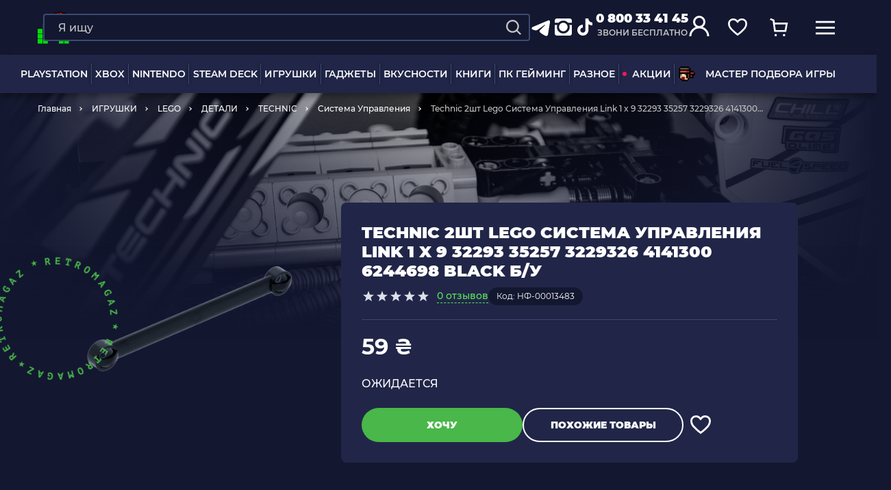

--- FILE ---
content_type: application/javascript; charset=utf-8
request_url: https://widgets.binotel.com/calltracking/widgets/07e2n0lyncdpp3dc1q0u.js
body_size: 694
content:
(function(d,w,s){if(!w.BinotelCallTracking){w.BinotelCallTracking={};}
if(!w.BinotelCallTracking['506529']){w.BinotelCallTracking['506529']={initState:false,widgetId:'506529',widgetHash:'07e2n0lyncdpp3dc1q0u',type:'dynamic',jsModifiedAt:'1727808093',cdn:'widgets.binotel.com',backendHost:'https://widgets.binotel.com',timestampOnServerIsNow:1769017243,clientSideTimeOffset:1769017243-Math.floor(Date.now()/ 1000),dynamicKeepAliveTime:30,dynamicInactivityTime:90,gaObjectName:'window.gtag',gaTrackingId:'G-5JYERM5P21',onlyPaidSource:0,sendUtmDataFirst:0,sendUtmDataFirstPaid:0,sendUtmDataLastPaid:0,buttonShowPhoneNumber:0,buttonContentShowPhoneNumber1:'0800 Показати',buttonContentShowPhoneNumber2:'<span onClick="window.BinotelCallTracking[506529].buttonShowPhoneNumberPressed();window.BinotelCallTracking[506529].replacePhoneNumbersOnDynamicContent()">0800 Показати</span>',buttonContentShowPhoneNumber3:'',buttonContentShowPhoneNumber4:'',buttonContentShowPhoneNumber5:'',buttonContentShowPhoneNumber6:'',debugMode:0,listOfAddingBinctClassNames:JSON.parse('[]')};if(!w.BinotelInformationAboutTheVisitorSettings){w.BinotelInformationAboutTheVisitorSettings={gaObjectName:'window.gtag',gaTrackingId:'G-5JYERM5P21',timestampOnServerIsNow:1769017243,clientSideTimeOffset:1769017243-Math.floor(Date.now()/ 1000),debugMode:0};}
var bcc=w.BinotelCallTracking['506529'];var iatv=d.createElement(s);iatv.type='text/javascript';iatv.async=true;iatv.src='//'+bcc.cdn+'/calltracking/js/information-about-the-visitor.js?modifiedAt='+bcc.jsModifiedAt;var sn=d.getElementsByTagName(s)[0];sn.parentNode.insertBefore(iatv,sn);var ct=d.createElement(s);ct.type='text/javascript';ct.async=true;ct.src='//'+bcc.cdn+'/calltracking/js/calltracking.js?modifiedAt='+bcc.jsModifiedAt;var sn=d.getElementsByTagName(s)[0];sn.parentNode.insertBefore(ct,sn);}})(document,window,'script');

--- FILE ---
content_type: image/svg+xml
request_url: https://retromagaz.com/assets/images/svg-image/f-callback.svg
body_size: 2027
content:
<svg width="210" height="129" viewBox="0 0 210 129" fill="none" xmlns="http://www.w3.org/2000/svg">
<path fill-rule="evenodd" clip-rule="evenodd" d="M30.9154 90.0601L20.9877 80L11.0601 90.0601L1 99.9877L11.0601 109.915L20.9877 119.843H30.9154V109.915H40.8431V99.9877L30.9154 90.0601Z" fill="#1B1D33" stroke="#1B1D33" stroke-width="0.5" stroke-miterlimit="10" stroke-linejoin="round"/>
<path d="M20.9878 80H11.0601V89.9277H20.9878V80Z" fill="#F31A5A" stroke="#1B1D33" stroke-width="0.5" stroke-miterlimit="10" stroke-linejoin="round"/>
<path d="M30.916 90.0601H20.9883V99.9878H30.916V90.0601Z" fill="#F31A5A" stroke="#1B1D33" stroke-width="0.5" stroke-miterlimit="10" stroke-linejoin="round"/>
<path d="M10.9277 90.0601H1V99.9878H10.9277V90.0601Z" fill="#F31A5A" stroke="#1B1D33" stroke-width="0.5" stroke-miterlimit="10" stroke-linejoin="round"/>
<path d="M20.9878 99.9878H11.0601V109.915H20.9878V99.9878Z" fill="#F31A5A" stroke="#1B1D33" stroke-width="0.5" stroke-miterlimit="10" stroke-linejoin="round"/>
<g clip-path="url(#clip0)">
<path fill-rule="evenodd" clip-rule="evenodd" d="M162.831 102.107L171.754 111H180.677V102.107L171.754 93.2144L162.831 102.107Z" fill="#1B1D33" stroke="#1B1D33" stroke-width="0.5" stroke-miterlimit="10" stroke-linejoin="round"/>
<path fill-rule="evenodd" clip-rule="evenodd" d="M162.831 119.786H171.755V111L162.831 102.107L153.908 111L162.831 119.786Z" fill="#1B1D33" stroke="#1B1D33" stroke-width="0.5" stroke-miterlimit="10" stroke-linejoin="round"/>
<path fill-rule="evenodd" clip-rule="evenodd" d="M118.215 119.786L127.138 128.679H136.061H144.984H153.908H162.831V119.786L153.908 111L118.215 119.786Z" fill="#1B1D33" stroke="#1B1D33" stroke-width="0.5" stroke-miterlimit="10" stroke-linejoin="round"/>
<path d="M171.754 93.2144H162.831V102.107H171.754V93.2144Z" fill="#0C78E4" stroke="#1B1D33" stroke-width="0.5" stroke-miterlimit="10" stroke-linejoin="round"/>
<path d="M162.831 102.107H153.908V111H162.831V102.107Z" fill="#0C78E4" stroke="#1B1D33" stroke-width="0.5" stroke-miterlimit="10" stroke-linejoin="round"/>
<path fill-rule="evenodd" clip-rule="evenodd" d="M136.061 111H127.138H118.215V119.786H127.138H136.061H144.984H153.908V111H144.984H136.061Z" fill="#0C78E4" stroke="#1B1D33" stroke-width="0.5" stroke-miterlimit="10" stroke-linejoin="round"/>
</g>
<path d="M189.708 5.6083V1L209.253 18.5115V24.9631V31.4147V37.8664H202.48V44.0876H196.094V51H173.769L158.792 33.2581L164.552 24.9631V18.5115H170.938V12.0599H176.937V5.6083H183.323H189.708Z" fill="#1B1D33"/>
<path fill-rule="evenodd" clip-rule="evenodd" d="M196.49 13.9032V7.45159H190.104V1H183.719H177.333H170.947V7.45159H164.948V13.9032H158.562V20.3548V26.8065V33.2581H164.948V39.4793H170.947V46.3917H190.104V39.4793H196.49V33.2581H203.263V26.8065V20.3548V13.9032H196.49ZM178.378 14.3644H171.926V20.816H178.378V14.3644ZM167.78 26.3459H174.231V32.7975H188.055V26.3459H194.507V32.7975H188.056V39.2491H174.231V32.7975H167.78V26.3459ZM183.447 14.3644H189.899V20.816H183.447V14.3644Z" fill="#FFD028"/>
<path d="M196.49 7.45159H196.615C196.615 7.38256 196.559 7.32659 196.49 7.32659V7.45159ZM196.49 13.9032H196.365C196.365 13.9722 196.421 14.0282 196.49 14.0282V13.9032ZM190.104 7.45159H189.979C189.979 7.52063 190.035 7.57659 190.104 7.57659V7.45159ZM190.104 1H190.229C190.229 0.930964 190.173 0.875 190.104 0.875V1ZM170.947 1V0.875C170.878 0.875 170.822 0.930964 170.822 1H170.947ZM170.947 7.45159V7.57659C171.016 7.57659 171.072 7.52063 171.072 7.45159H170.947ZM164.948 7.45159V7.32659C164.879 7.32659 164.823 7.38256 164.823 7.45159H164.948ZM164.948 13.9032V14.0282C165.017 14.0282 165.073 13.9722 165.073 13.9032H164.948ZM158.562 13.9032V13.7782C158.493 13.7782 158.438 13.8342 158.438 13.9032H158.562ZM158.562 33.2581H158.438C158.438 33.3271 158.493 33.3831 158.562 33.3831V33.2581ZM164.948 33.2581H165.073C165.073 33.189 165.017 33.1331 164.948 33.1331V33.2581ZM164.948 39.4793H164.823C164.823 39.5483 164.879 39.6043 164.948 39.6043V39.4793ZM170.947 39.4793H171.072C171.072 39.4102 171.016 39.3543 170.947 39.3543V39.4793ZM170.947 46.3917H170.822C170.822 46.4607 170.878 46.5167 170.947 46.5167V46.3917ZM190.104 46.3917V46.5167C190.173 46.5167 190.229 46.4607 190.229 46.3917H190.104ZM190.104 39.4793V39.3543C190.035 39.3543 189.979 39.4102 189.979 39.4793H190.104ZM196.49 39.4793V39.6043C196.559 39.6043 196.615 39.5483 196.615 39.4793H196.49ZM196.49 33.2581V33.1331C196.421 33.1331 196.365 33.189 196.365 33.2581H196.49ZM203.263 33.2581V33.3831C203.332 33.3831 203.388 33.3271 203.388 33.2581H203.263ZM203.263 13.9032H203.388C203.388 13.8342 203.332 13.7782 203.263 13.7782V13.9032ZM171.926 14.3644V14.2394C171.857 14.2394 171.801 14.2954 171.801 14.3644H171.926ZM178.378 14.3644H178.503C178.503 14.2954 178.447 14.2394 178.378 14.2394V14.3644ZM171.926 20.816H171.801C171.801 20.8851 171.857 20.941 171.926 20.941V20.816ZM178.378 20.816V20.941C178.447 20.941 178.503 20.8851 178.503 20.816H178.378ZM174.231 26.3459H174.356C174.356 26.2769 174.301 26.2209 174.231 26.2209V26.3459ZM167.78 26.3459V26.2209C167.711 26.2209 167.655 26.2769 167.655 26.3459H167.78ZM174.231 32.7975H174.106C174.106 32.8665 174.162 32.9225 174.231 32.9225V32.7975ZM188.055 32.7975V32.9225C188.124 32.9225 188.18 32.8665 188.18 32.7975H188.055ZM188.055 26.3459V26.2209C187.986 26.2209 187.93 26.2769 187.93 26.3459H188.055ZM194.507 26.3459H194.632C194.632 26.2769 194.576 26.2209 194.507 26.2209V26.3459ZM194.507 32.7975V32.9225C194.576 32.9225 194.632 32.8666 194.632 32.7975H194.507ZM188.056 32.7975V32.6725C187.987 32.6725 187.931 32.7285 187.931 32.7975H188.056ZM188.056 39.2491V39.3741C188.125 39.3741 188.181 39.3181 188.181 39.2491H188.056ZM174.231 39.2491H174.106C174.106 39.3181 174.162 39.3741 174.231 39.3741V39.2491ZM174.231 32.7975H174.356C174.356 32.7285 174.3 32.6725 174.231 32.6725V32.7975ZM167.78 32.7975H167.655C167.655 32.8666 167.711 32.9225 167.78 32.9225V32.7975ZM189.899 14.3644H190.024C190.024 14.2954 189.968 14.2394 189.899 14.2394V14.3644ZM183.447 14.3644V14.2394C183.378 14.2394 183.322 14.2954 183.322 14.3644H183.447ZM189.899 20.816V20.941C189.968 20.941 190.024 20.8851 190.024 20.816H189.899ZM183.447 20.816H183.322C183.322 20.8851 183.378 20.941 183.447 20.941V20.816ZM196.365 7.45159V13.9032H196.615V7.45159H196.365ZM190.104 7.57659H196.49V7.32659H190.104V7.57659ZM189.979 1V7.45159H190.229V1H189.979ZM183.719 1.125H190.104V0.875H183.719V1.125ZM177.333 1.125H183.719V0.875H177.333V1.125ZM170.947 1.125H177.333V0.875H170.947V1.125ZM171.072 7.45159V1H170.822V7.45159H171.072ZM164.948 7.57659H170.947V7.32659H164.948V7.57659ZM165.073 13.9032V7.45159H164.823V13.9032H165.073ZM158.562 14.0282H164.948V13.7782H158.562V14.0282ZM158.688 20.3548V13.9032H158.438V20.3548H158.688ZM158.688 26.8065V20.3548H158.438V26.8065H158.688ZM158.688 33.2581V26.8065H158.438V33.2581H158.688ZM164.948 33.1331H158.562V33.3831H164.948V33.1331ZM165.073 39.4793V33.2581H164.823V39.4793H165.073ZM170.947 39.3543H164.948V39.6043H170.947V39.3543ZM171.072 46.3917V39.4793H170.822V46.3917H171.072ZM190.104 46.2667H170.947V46.5167H190.104V46.2667ZM189.979 39.4793V46.3917H190.229V39.4793H189.979ZM196.49 39.3543H190.104V39.6043H196.49V39.3543ZM196.365 33.2581V39.4793H196.615V33.2581H196.365ZM203.263 33.1331H196.49V33.3831H203.263V33.1331ZM203.138 26.8065V33.2581H203.388V26.8065H203.138ZM203.138 20.3548V26.8065H203.388V20.3548H203.138ZM203.138 13.9032V20.3548H203.388V13.9032H203.138ZM196.49 14.0282H203.263V13.7782H196.49V14.0282ZM171.926 14.4894H178.378V14.2394H171.926V14.4894ZM172.051 20.816V14.3644H171.801V20.816H172.051ZM178.378 20.691H171.926V20.941H178.378V20.691ZM178.253 14.3644V20.816H178.503V14.3644H178.253ZM174.231 26.2209H167.78V26.4709H174.231V26.2209ZM174.356 32.7975V26.3459H174.106V32.7975H174.356ZM188.055 32.6725H174.231V32.9225H188.055V32.6725ZM188.18 32.7975V26.3459H187.93V32.7975H188.18ZM188.055 26.4709H194.507V26.2209H188.055V26.4709ZM194.382 26.3459V32.7975H194.632V26.3459H194.382ZM194.507 32.6725H188.056V32.9225H194.507V32.6725ZM188.181 39.2491V32.7975H187.931V39.2491H188.181ZM174.231 39.3741H188.056V39.1241H174.231V39.3741ZM174.106 32.7975V39.2491H174.356V32.7975H174.106ZM167.78 32.9225H174.231V32.6725H167.78V32.9225ZM167.655 26.3459V32.7975H167.905V26.3459H167.655ZM189.899 14.2394H183.447V14.4894H189.899V14.2394ZM190.024 20.816V14.3644H189.774V20.816H190.024ZM183.447 20.941H189.899V20.691H183.447V20.941ZM183.322 14.3644V20.816H183.572V14.3644H183.322Z" fill="#1B1D33"/>
<defs>
<clipPath id="clip0">
<rect width="63" height="36" fill="white" transform="translate(118 93)"/>
</clipPath>
</defs>
</svg>


--- FILE ---
content_type: image/svg+xml
request_url: https://retromagaz.com/assets/images/svg/privat24.svg
body_size: 2209
content:
<svg width="77" height="18" viewBox="0 0 77 18" fill="none" xmlns="http://www.w3.org/2000/svg">
    <g clip-path="url(#clip0_2383_22164)">
        <path d="M-0.447632 -0.0488504H5.99702C7.59893 -0.0488504 8.85582 0.333214 9.78001 1.08502C10.7042 1.84914 11.1724 2.97069 11.1724 4.47429C11.1724 5.89163 10.7412 7.01317 9.87859 7.83892C9.01602 8.66467 7.84538 9.08371 6.35437 9.08371H2.16473V14.8023H-0.447632V-0.0488504ZM2.16473 2.13261V7.00084H5.79986C7.69751 7.00084 8.63402 6.18742 8.63402 4.56057C8.63402 2.94604 7.61126 2.14494 5.56573 2.14494L2.16473 2.13261Z" fill="white"/>
        <path d="M18.911 3.83341V6.11347C18.492 6.0765 18.2209 6.05185 18.073 6.05185C16.0028 6.05185 14.9678 7.39523 14.9678 10.082V14.8147H12.6142V4.04293H14.8445V6.18742C15.6085 4.58521 16.8161 3.78411 18.455 3.78411L18.911 3.83341Z" fill="white"/>
        <path d="M22.7925 -0.110474V2.23121H20.4143V-0.110474H22.7925ZM22.7925 4.04293V14.8147H20.4143V4.04293H22.7925Z" fill="white"/>
        <path d="M24.4807 4.04293H27.0684L29.8286 12.3251L32.478 4.04293H34.9425L31.0855 14.8393H28.4116L24.4807 4.04293Z" fill="white"/>
        <path d="M35.7557 7.37058C36.0022 4.9303 37.5795 3.72249 40.4753 3.72249C41.8184 3.72249 42.9028 3.98131 43.7037 4.51127C44.5047 5.04123 44.899 5.86698 44.899 6.97619V12.436C44.899 12.7441 44.936 12.9536 45.0099 13.0646C45.0839 13.1755 45.2317 13.2371 45.4535 13.2371C45.626 13.2371 45.7985 13.2248 45.9957 13.2001V14.8763C45.3796 15.0242 44.8744 15.1105 44.4554 15.1105C43.445 15.1105 42.8535 14.6791 42.7056 13.8164C41.8061 14.6791 40.5369 15.1105 38.9226 15.1105C37.8136 15.1105 36.9264 14.827 36.2733 14.2477C35.6202 13.6685 35.2875 12.892 35.2875 11.8937C35.2875 11.5856 35.3245 11.3021 35.3861 11.0433C35.46 10.7845 35.5339 10.5503 35.6325 10.3531C35.7188 10.156 35.8666 9.98341 36.0761 9.81086C36.2733 9.63832 36.4458 9.50275 36.5814 9.39182C36.7169 9.2809 36.9264 9.18231 37.2344 9.08371C37.5302 8.98511 37.752 8.91116 37.8999 8.86186C38.0477 8.81257 38.2942 8.76327 38.6638 8.70164C39.0212 8.65234 39.2676 8.60305 39.3786 8.59072C39.5018 8.56607 39.7482 8.54142 40.1179 8.49213C40.9681 8.3812 41.5473 8.28261 41.8554 8.20866C42.1634 8.13471 42.3729 8.01146 42.4838 7.86357C42.5824 7.75265 42.6317 7.49383 42.6317 7.08712C42.6317 6.00255 41.8923 5.46026 40.4136 5.46026C39.6373 5.46026 39.0705 5.60816 38.7008 5.90395C38.3435 6.19974 38.1093 6.69273 38.0108 7.38291H35.7557V7.37058ZM42.5947 9.41647C42.4099 9.51507 42.2004 9.60134 41.9663 9.67529C41.7321 9.74924 41.535 9.79854 41.3871 9.82319C41.2392 9.84784 41.0174 9.87249 40.6971 9.92178C40.389 9.95876 40.1795 9.99573 40.0809 10.0081C39.7852 10.045 39.5634 10.0943 39.3909 10.119C39.2184 10.156 39.0212 10.2176 38.7747 10.2915C38.5283 10.3778 38.3435 10.4764 38.2079 10.5996C38.0724 10.7229 37.9615 10.8831 37.8629 11.0803C37.7643 11.2775 37.715 11.524 37.715 11.7951C37.715 12.3128 37.8875 12.7072 38.2202 12.9783C38.5653 13.2618 39.0335 13.3973 39.6496 13.3973C40.7094 13.3973 41.5227 13.1139 42.0895 12.5469C42.4099 12.2265 42.5701 11.6103 42.5701 10.6859V9.41647H42.5947Z" fill="white"/>
        <path d="M52.8223 4.04293V5.7807H50.6536V11.45C50.6536 11.7828 50.6659 12.017 50.6782 12.1525C50.6906 12.2881 50.7275 12.436 50.8015 12.5962C50.8754 12.7565 50.9986 12.8674 51.1711 12.9167C51.3437 12.9783 51.5901 13.0029 51.8858 13.0029C52.2802 13.0029 52.5882 12.9906 52.8223 12.966V14.8393C52.3541 14.8886 51.8119 14.9256 51.2204 14.9256C50.8015 14.9256 50.4318 14.8886 50.1237 14.827C49.8157 14.7654 49.5446 14.6914 49.3351 14.6051C49.1256 14.5189 48.9531 14.3833 48.8175 14.1738C48.682 13.9766 48.5711 13.804 48.4972 13.6685C48.4232 13.5329 48.3616 13.2987 48.3246 12.966C48.2877 12.6332 48.2754 12.3744 48.2754 12.2018C48.2754 12.0293 48.2754 11.7212 48.2754 11.2898C48.2754 11.2405 48.2754 11.1912 48.2754 11.1542C48.2754 11.1173 48.2754 11.0803 48.2754 11.031C48.2754 10.9817 48.2754 10.9324 48.2754 10.8954V5.7807H46.4763V4.04293H48.2754V0.80155H50.6536V4.04293H52.8223Z" fill="white"/>
        <path d="M65.3296 14.8147H55.3608C55.3731 14.1615 55.4594 13.5576 55.6319 13.0153C55.8044 12.473 55.9892 12.0046 56.211 11.6226C56.4205 11.2405 56.7409 10.8461 57.1722 10.4517C57.5911 10.0574 57.9731 9.72459 58.3182 9.46577C58.6632 9.20695 59.1314 8.87419 59.7229 8.4798C59.7599 8.45515 59.9694 8.31958 60.339 8.07309C60.7087 7.8266 60.9305 7.6787 61.0168 7.61707C61.103 7.55545 61.2879 7.40756 61.5836 7.17339C61.8794 6.93922 62.0642 6.75435 62.1628 6.61878C62.249 6.48321 62.3723 6.28601 62.5324 6.05185C62.6926 5.81768 62.8035 5.57119 62.8528 5.33702C62.9021 5.09052 62.9391 4.83171 62.9391 4.56057C62.9391 3.79644 62.7296 3.19253 62.2983 2.76117C61.8794 2.31748 61.3002 2.10796 60.5732 2.10796C60.1542 2.10796 59.7969 2.16959 59.4888 2.30516C59.1807 2.44073 58.9466 2.61327 58.7741 2.81047C58.6016 3.01999 58.4537 3.29113 58.3428 3.61157C58.2319 3.94433 58.158 4.25245 58.121 4.53591C58.084 4.83171 58.0594 5.16447 58.0471 5.55886H55.7304V5.18912C55.7304 3.61157 56.1741 2.36678 57.0613 1.44243C57.9485 0.518084 59.1438 0.0497471 60.6348 0.0497471C62.0519 0.0497471 63.1979 0.444135 64.0604 1.24524C64.923 2.04634 65.3543 3.10626 65.3543 4.42499C65.3543 4.95495 65.268 5.46026 65.1078 5.9286C64.9353 6.39694 64.7628 6.779 64.578 7.07479C64.3931 7.37058 64.0604 7.70335 63.6045 8.09774C63.1486 8.49213 62.8035 8.76327 62.5817 8.91116C62.3599 9.05906 61.9533 9.34252 61.3495 9.74924C59.612 10.8708 58.5646 11.8568 58.2196 12.6948H65.3296V14.8147Z" fill="white"/>
        <path d="M76.6663 9.34252V11.3514H74.8056V14.8147H72.5136L72.489 11.3514H66.2908V8.99744L72.5506 0.0867213H74.8056V9.35485L76.6663 9.34252ZM72.526 9.34252V3.01998L68.2501 9.34252H72.526Z" fill="white"/>
    </g>
    <defs>
        <clipPath id="clip0_2383_22164">
            <rect width="77" height="18" fill="white"/>
        </clipPath>
    </defs>
</svg>